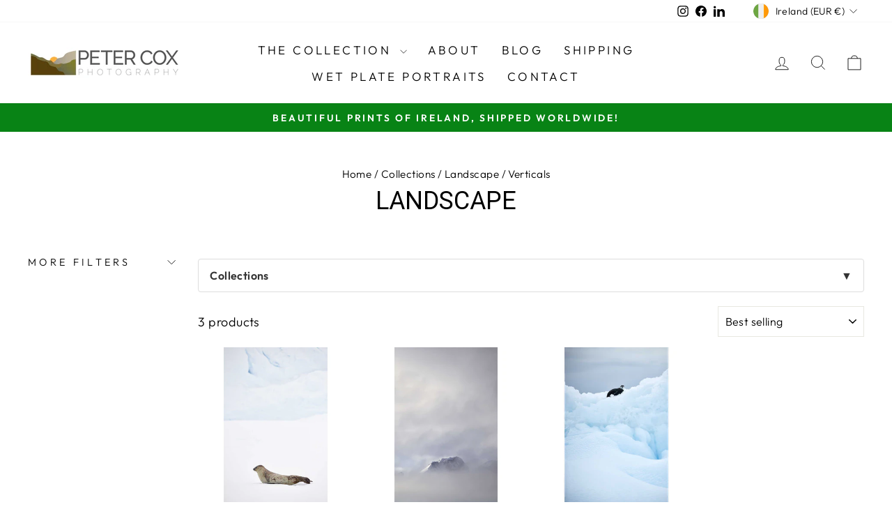

--- FILE ---
content_type: text/css
request_url: https://petercox.ie/cdn/shop/t/56/assets/custom.scss.css?v=2026221714078220561756284798
body_size: -339
content:
@media screen and (max-width: 768px){.product-block{display:block;clear:both}.product-block .variant-wrapper.js{width:50%;float:left;clear:none;margin-top:0!important;padding-right:10px;box-sizing:border-box}.product-block .variant__label{text-align:left!important;display:block;margin-bottom:10px;min-height:20px}.product-block .variant-input-wrap{clear:both}.product-block:after{content:"";display:table;clear:both}}@media screen and (max-width: 640px){.variant-wrapper .variant__label{text-align:left}}.variant-wrapper .variant-input{display:flex;gap:10px;align-items:center}.variant-wrapper .variant-input input{clip:unset;width:15px;height:15px;position:relative}.variant-wrapper .variant-input input.disabled{display:none}.variant-wrapper .variant-input .variant__button-label{box-shadow:none!important;background:transparent;padding:0;margin:5px 0;font-size:15px}
/*# sourceMappingURL=/cdn/shop/t/56/assets/custom.scss.css.map?v=2026221714078220561756284798 */


--- FILE ---
content_type: text/javascript
request_url: https://petercox.ie/cdn/shop/t/56/assets/qrcode.min.js?v=180487994891017788421756284798
body_size: -237
content:
/**
 * QRCode.js Adapter
 * @fileoverview QR code generator for Shopify AR functionality
 * Uses QRCode.js by davidshimjs (MIT license)
 * https://github.com/davidshimjs/qrcodejs
 */

(function(global) {
  'use strict';

  // Helper function to create QR code in a container with the same interface
  // as the original implementation for backwards compatibility
  global.createQRCode = function(container, url, size) {
    console.log('[QR Code] Creating QR code with URL:', url);
    
    try {
      // Size defaults to 150 if not specified
      size = size || 150;
      
      // Clear the container
      while (container.firstChild) {
        container.removeChild(container.firstChild);
      }
      
      // Create and return a new QR code
      var qrcode = new QRCode(container, {
        text: url,
        width: size,
        height: size,
        colorDark: "#000000",
        colorLight: "#ffffff",
        correctLevel: QRCode.CorrectLevel.M
      });
      
      console.log('[QR Code] QR code element created');
      return qrcode;
    } catch (e) {
      console.error('[QR Code] Error creating QR code:', e);
      return null;
    }
  };

})(window);


--- FILE ---
content_type: text/javascript
request_url: https://petercox.ie/cdn/shop/t/56/assets/variant-url-handler.js?v=123699869687210802331756284798
body_size: 200
content:
const VariantURLHandler=function(){function init(){if(!document.querySelector(".template-product"))return;const variantId=getUrlParameter("variant");variantId&&selectVariantFromId(variantId)}function getUrlParameter(name){name=name.replace(/[\[]/,"\\[").replace(/[\]]/,"\\]");const results=new RegExp("[\\?&]"+name+"=([^&#]*)").exec(location.search);return results===null?"":decodeURIComponent(results[1].replace(/\+/g," "))}function selectVariantFromId(variantId){const variantSelectors=document.querySelectorAll("[data-variant-input]"),form=document.querySelector(".product-single__form");if(!form||!variantSelectors.length){console.warn("Variant URL Handler: Form or variant selectors not found");return}const productSelect=form.querySelector("[data-product-select]");if(!productSelect){console.warn("Variant URL Handler: Product select not found");return}let variantData=null;try{const variantJson=document.querySelector("[data-variant-json]");variantJson&&(variantData=JSON.parse(variantJson.innerHTML).find(variant=>variant.id.toString()===variantId.toString()))}catch(e){console.error("Variant URL Handler: Error parsing variant JSON",e);return}if(!variantData){console.warn(`Variant URL Handler: Variant with ID ${variantId} not found`);return}const optionSelectors={};variantSelectors.forEach(selector=>{const optionIndex=selector.dataset.index,optionValue=selector.value;optionSelectors[optionIndex]||(optionSelectors[optionIndex]=[]),optionSelectors[optionIndex].push(selector)}),Object.keys(optionSelectors).forEach(optionIndex=>{const optionValue=variantData[optionIndex],matchingSelector=optionSelectors[optionIndex].find(selector=>selector.type==="radio"||selector.type==="checkbox"?selector.value===optionValue:selector.querySelector(`option[value="${optionValue}"]`));matchingSelector&&(matchingSelector.type==="radio"||matchingSelector.type==="checkbox"?(matchingSelector.checked=!0,matchingSelector.dispatchEvent(new Event("change",{bubbles:!0}))):(matchingSelector.value=optionValue,matchingSelector.dispatchEvent(new Event("change",{bubbles:!0}))))}),productSelect&&(productSelect.value=variantId,productSelect.dispatchEvent(new Event("change",{bubbles:!0})))}function selectCheapestVariant(){try{const variantJson=document.querySelector("[data-variant-json]");if(!variantJson)return;const availableVariants=JSON.parse(variantJson.innerHTML).filter(variant=>variant.available);if(!availableVariants.length)return;const cheapestVariant=availableVariants.reduce((prev,current)=>prev.price<current.price?prev:current);cheapestVariant&&selectVariantFromId(cheapestVariant.id)}catch(e){console.error("Error selecting cheapest variant:",e)}}return document.readyState==="loading"?document.addEventListener("DOMContentLoaded",init):init(),{init,selectVariantFromId}}();
//# sourceMappingURL=/cdn/shop/t/56/assets/variant-url-handler.js.map?v=123699869687210802331756284798


--- FILE ---
content_type: text/javascript
request_url: https://petercox.ie/cdn/shop/t/56/assets/ar-analytics.js?v=27447406046832157941756284798
body_size: 518
content:
(function(){"use strict";const GA4_ID="G-LMK5TKVN2J",sessions={};function ensureGA4Loaded(){if(typeof gtag>"u"&&(window.dataLayer=window.dataLayer||[],window.gtag=function(){dataLayer.push(arguments)},gtag("js",new Date),gtag("config",GA4_ID),!document.querySelector('script[src*="googletagmanager.com/gtag/js"]'))){const script=document.createElement("script");script.async=!0,script.src=`https://www.googletagmanager.com/gtag/js?id=${GA4_ID}`,document.head.appendChild(script)}}window.trackAREvent=function(eventName,productInfo,additionalParams={}){ensureGA4Loaded();const eventParams={product_id:productInfo.id||"",variant_id:productInfo.variantId||"",product_title:productInfo.title||"",product_price:productInfo.price||"",model_url:productInfo.modelUrl||"",...additionalParams};gtag("event",eventName,eventParams),console.log(`[AR Analytics] ${eventName}`,eventParams)},document.addEventListener("DOMContentLoaded",function(){initARTracking()});function initARTracking(){document.querySelectorAll("model-viewer").forEach(function(viewer){setupModelViewerTracking(viewer)}),setupQRCodeTracking()}function setupModelViewerTracking(modelViewer){if(!modelViewer)return;const productInfo=getProductInfoFromContext(modelViewer),modelViewerId=modelViewer.id||"unknown-model",arButton=modelViewer.querySelector('button[slot="ar-button"]');arButton&&arButton.addEventListener("click",function(){trackAREvent("ar_button_click",productInfo)}),modelViewer.addEventListener("ar-status",function(event){const status=event.detail.status;if(status==="session-started")sessions[modelViewerId]={startTime:Date.now(),productInfo},trackAREvent("ar_session_started",productInfo,{placement:modelViewer.getAttribute("ar-placement")||"unknown"});else if(status==="session-ended")if(sessions[modelViewerId]&&sessions[modelViewerId].startTime){const sessionDuration=Math.round((Date.now()-sessions[modelViewerId].startTime)/1e3);trackAREvent("ar_session_ended",productInfo,{session_duration_seconds:sessionDuration}),delete sessions[modelViewerId]}else trackAREvent("ar_session_ended",productInfo);else if(status==="failed")trackAREvent("ar_session_failed",productInfo,{reason:event.detail.reason||"unknown"});else if(status==="not-presenting"&&sessions[modelViewerId]&&sessions[modelViewerId].startTime){const sessionDuration=Math.round((Date.now()-sessions[modelViewerId].startTime)/1e3);trackAREvent("ar_session_exited",productInfo,{session_duration_seconds:sessionDuration}),delete sessions[modelViewerId]}}),modelViewer.addEventListener("quick-look-button-tapped",function(){trackAREvent("ar_quick_look_tapped",productInfo)})}function setupQRCodeTracking(){const qrContainer=document.getElementById("ProductQRCode");if(!qrContainer)return;const productInfo=getProductInfoFromPage();document.addEventListener("qrcode:generated",function(event){let detail=event.detail||{};trackAREvent("qr_code_generated",{...productInfo,variantId:detail.variantId||productInfo.variantId})});const infoBtn=qrContainer.querySelector(".qr-code-info-btn");infoBtn&&infoBtn.addEventListener("click",function(){trackAREvent("qr_info_toggled",productInfo,{action:infoBtn.classList.contains("active")?"collapse":"expand"})});const minimizeBtn=qrContainer.querySelector(".qr-minimize-btn");minimizeBtn&&minimizeBtn.addEventListener("click",function(){const isMinimized=qrContainer.classList.contains("minimized");trackAREvent("qr_visibility_changed",productInfo,{action:isMinimized?"minimize":"maximize"})})}function getProductInfoFromContext(element){const productForm=element.closest('form[action*="/cart/add"]');let productInfo={};if(productForm){const productInput=productForm.querySelector('input[name="id"]'),productJson=document.querySelector("[data-product-json]");if(productJson)try{const productData=JSON.parse(productJson.textContent);productInfo={id:productData.id,variantId:productInput?productInput.value:"",title:productData.title,price:productData.price,modelUrl:element.getAttribute("src")||""}}catch(e){console.error("[AR Analytics] Error parsing product JSON",e)}else productInfo={variantId:(element.id||"").replace("model-viewer-",""),modelUrl:element.getAttribute("src")||""}}return productInfo}function getProductInfoFromPage(){const productJson=document.querySelector("[data-product-json]");let productInfo={};if(productJson)try{const productData=JSON.parse(productJson.textContent);productInfo={id:productData.id,title:productData.title,price:productData.price};const variantInput=document.querySelector('input[name="id"]');variantInput&&(productInfo.variantId=variantInput.value)}catch(e){console.error("[AR Analytics] Error parsing product JSON",e)}return productInfo}})();
//# sourceMappingURL=/cdn/shop/t/56/assets/ar-analytics.js.map?v=27447406046832157941756284798
